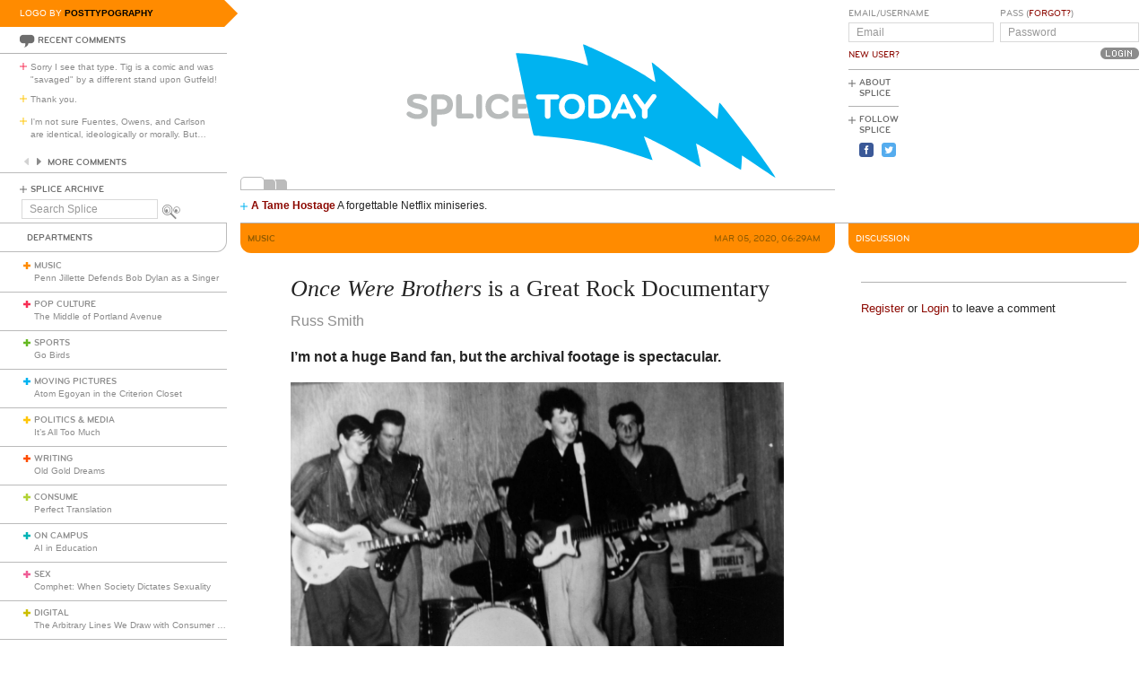

--- FILE ---
content_type: text/html; charset=utf-8
request_url: https://www.google.com/recaptcha/api2/aframe
body_size: 267
content:
<!DOCTYPE HTML><html><head><meta http-equiv="content-type" content="text/html; charset=UTF-8"></head><body><script nonce="YAfxmqvh6m3Bd8_9I1gvuQ">/** Anti-fraud and anti-abuse applications only. See google.com/recaptcha */ try{var clients={'sodar':'https://pagead2.googlesyndication.com/pagead/sodar?'};window.addEventListener("message",function(a){try{if(a.source===window.parent){var b=JSON.parse(a.data);var c=clients[b['id']];if(c){var d=document.createElement('img');d.src=c+b['params']+'&rc='+(localStorage.getItem("rc::a")?sessionStorage.getItem("rc::b"):"");window.document.body.appendChild(d);sessionStorage.setItem("rc::e",parseInt(sessionStorage.getItem("rc::e")||0)+1);localStorage.setItem("rc::h",'1769027191939');}}}catch(b){}});window.parent.postMessage("_grecaptcha_ready", "*");}catch(b){}</script></body></html>

--- FILE ---
content_type: image/svg+xml; charset=utf-8
request_url: https://www.splicetoday.com/logos/random.svg
body_size: 2246
content:
<?xml version="1.0" standalone="no"?>
<!DOCTYPE svg
  PUBLIC '-//W3C//DTD SVG 1.1//EN'
  'http://www.w3.org/Graphics/SVG/1.1/DTD/svg11.dtd'>
<svg height="100%" style="fill-rule:evenodd;clip-rule:evenodd;stroke-linejoin:round;stroke-miterlimit:1.41421;" version="1.1" viewBox="0 0 1060 400" width="100%" xml:space="preserve" xmlns="http://www.w3.org/2000/svg" xmlns:xlink="http://www.w3.org/1999/xlink">
  <g id="splice">
    <g>
      <path d="M315.797,239.265c-7.77,0 -12.722,-1.961 -16.82,-4.779c-1.877,-1.28 -2.731,-2.818 -2.731,-4.268c0,-2.307 1.878,-4.269 4.44,-4.269c1.025,0 2.219,0.341 3.413,1.192c3.245,2.221 6.661,3.759 11.526,3.759c5.037,0 8.367,-1.622 8.367,-4.698c0,-3.156 -4.098,-4.098 -7.513,-4.863c-15.281,-3.416 -19.207,-6.915 -19.207,-14.257c0,-7.94 6.742,-12.549 19.121,-12.549c4.61,0 8.962,1.024 12.975,2.987c2.307,1.111 3.332,2.56 3.332,4.525c0,2.048 -1.623,3.842 -4.098,3.842c-0.854,0 -1.879,-0.172 -2.903,-0.683c-2.902,-1.368 -6.06,-2.306 -9.22,-2.306c-5.891,0 -8.964,1.195 -8.964,3.928c0,2.39 2.22,3.073 9.135,4.781c11.609,2.902 17.586,5.462 17.586,13.829c0,8.452 -7.172,13.829 -18.439,13.829Z" style="fill:#b8bbbb;fill-rule:nonzero;"/>
      <path d="M368.558,213.023c0,-4.514 -2.943,-8.96 -9.579,-8.96l-8.431,0l0,17.664l8.431,0c6.62,0 9.579,-4.602 9.579,-8.704M378.949,213.449c0,10.073 -6.021,17.925 -21.227,17.925l-7.174,0l0,16.31c0,2.903 -2.226,5.211 -5.128,5.211c-2.904,0 -5.116,-2.308 -5.116,-5.211l0,-47.121c0,-2.902 2.304,-5.207 5.208,-5.207l12.21,0c14.629,0 21.227,7.981 21.227,18.093" style="fill:#b8bbbb;fill-rule:nonzero;"/>
      <path d="M411.958,229.535c2.391,0 4.355,1.961 4.355,4.353c0,2.388 -1.964,4.353 -4.355,4.353l-22.197,0c-2.815,0 -5.122,-2.305 -5.122,-5.125l0,-33.121c0,-2.816 2.307,-5.121 5.122,-5.121c2.819,0 5.123,2.305 5.123,5.121l0,29.54l17.074,0Z" style="fill:#b8bbbb;fill-rule:nonzero;"/>
      <path d="M420.664,199.995c0,-2.816 2.306,-5.121 5.123,-5.121c2.817,0 5.122,2.305 5.122,5.121l0,33.808c0,2.816 -2.305,5.12 -5.122,5.12c-2.817,0 -5.123,-2.304 -5.123,-5.12l0,-33.808Z" style="fill:#b8bbbb;fill-rule:nonzero;"/>
      <path d="M447.212,216.9c0,7.086 4.44,13.657 13.148,13.657c4.013,0 7.255,-1.452 9.561,-3.926c0.938,-1.023 2.049,-2.133 4.013,-2.133c2.902,0 4.78,2.049 4.78,4.439c0,1.281 -0.682,2.476 -1.622,3.498c-3.415,3.841 -9.305,6.83 -16.732,6.83c-15.281,0 -23.39,-10.67 -23.39,-22.365c0,-11.696 8.109,-22.367 23.39,-22.367c7.427,0 13.317,2.987 16.732,6.83c0.94,1.023 1.622,2.219 1.622,3.498c0,2.392 -1.878,4.441 -4.78,4.441c-1.964,0 -3.075,-1.11 -4.013,-2.135c-2.306,-2.477 -5.548,-3.928 -9.561,-3.928c-8.708,0 -13.148,6.574 -13.148,13.661Z" style="fill:#b8bbbb;fill-rule:nonzero;"/>
      <path d="M494.933,229.535l20.069,0c2.39,0 4.354,1.961 4.354,4.353c0,2.388 -1.964,4.353 -4.354,4.353l-25.19,0c-2.818,0 -5.123,-2.305 -5.123,-5.125l0,-32.439c0,-2.815 2.305,-5.12 5.123,-5.12l24.166,0c2.392,0 4.354,1.963 4.354,4.354c0,2.391 -1.962,4.354 -4.354,4.354l-19.045,0l0,7.939l11.981,0c2.39,0 4.355,1.964 4.355,4.355c0,2.39 -1.965,4.354 -4.355,4.354l-11.981,0l0,8.622Z" style="fill:#b8bbbb;fill-rule:nonzero;"/>
    </g>
  </g>
  <g id="lightning">
    <path d="M611,107.1c0,0.606 2.069,8.95 4.6,18.55c2.53,9.6 4.397,17.653 4.15,17.9c-0.25,0.25 -3.75,-0.678 -7.85,-2.08c-24.835,-8.494 -71,-16.451 -110.7,-19.081c-9.9,-0.655 -10.373,-0.597 -9.822,1.211c0.873,2.871 14.444,67.4 15.12,71.9c0.337,2.24 1.218,6.2 2.002,9c0.776,2.773 2.335,9.9 3.5,16c1.164,6.1 2.745,13.673 3.55,17c0.8,3.314 2.591,11.35 4,17.95c1.408,6.6 3.087,12.309 3.75,12.75c0.664,0.444 2.65,0.8 4.45,0.8c1.792,0 14.55,1.14 28.45,2.542c65.7,6.626 94.202,12.697 151.7,32.316c14.6,4.982 26.702,8.863 26.95,8.642c0.246,-0.219 -3.166,-9.8 -7.55,-21.2c-4.385,-11.4 -7.853,-20.98 -7.673,-21.2c0.507,-0.62 32.473,15.319 48.773,24.32c8.745,4.829 24,13.685 33.9,19.68c9.9,5.995 18.157,10.743 18.35,10.55c0.192,-0.192 -1.612,-9.55 -4,-20.75c-2.389,-11.2 -4.246,-20.535 -4.12,-20.7c0.408,-0.529 25.47,14.046 53.27,30.98c14.5,8.833 26.479,15.841 26.7,15.62c0.221,-0.221 0.712,-6.05 1.1,-13.05l0.7,-12.65l29.55,19.95c16.3,11.005 29.721,19.771 29.933,19.55c0.85,-0.887 -26.467,-39.6 -49.113,-69.6c-29.817,-39.5 -50.103,-64.96 -50.752,-63.7c-0.343,0.665 -1.176,7 -1.868,14.2c-0.693,7.2 -1.429,13.603 -1.65,14.35c-0.25,0.842 -5.6,-3.699 -14.2,-12.051c-21.6,-20.977 -101.537,-89.789 -102.807,-88.499c-0.217,0.222 1.173,7.85 3.107,17.05c1.933,9.2 3.5,17.098 3.5,17.65c0,0.549 -4.7,-2.143 -10.4,-5.955c-21.16,-14.153 -61.4,-35.477 -98.4,-52.145c-19.9,-8.964 -20.2,-9.08 -20.2,-7.8Z" style="fill:#00b3f0;fill-rule:nonzero;"/>
  </g>
  <g id="today">
    <g>
      <path d="M552.962,233.803c0,2.816 -2.304,5.12 -5.12,5.12c-2.817,0 -5.123,-2.304 -5.123,-5.12l0,-29.538l-11.354,0c-2.39,0 -4.353,-1.963 -4.353,-4.354c0,-2.391 1.963,-4.354 4.353,-4.354l32.951,0c2.394,0 4.355,1.963 4.355,4.354c0,2.391 -1.961,4.354 -4.355,4.354l-11.354,0l0,29.538Z" style="fill:#fff;fill-rule:nonzero;"/>
      <path d="M591.039,230.557c7.938,0 12.974,-5.889 12.974,-13.657c0,-7.769 -5.036,-13.661 -12.974,-13.661c-7.942,0 -12.977,5.892 -12.977,13.661c0,7.768 5.035,13.657 12.977,13.657ZM591.039,239.265c-14.002,0 -23.222,-9.559 -23.222,-22.365c0,-12.807 9.22,-22.367 23.222,-22.367c13.999,0 23.218,9.56 23.218,22.367c0,12.806 -9.219,22.365 -23.218,22.365Z" style="fill:#fff;fill-rule:nonzero;"/>
      <path d="M630.475,204.265l0,25.27l5.902,0c8.961,0 13.915,-4.953 13.915,-12.635c0,-7.684 -4.954,-12.635 -13.915,-12.635l-5.902,0ZM620.233,200.677c0,-3.072 2.305,-5.12 5.123,-5.12l11.445,0c14.598,0 23.732,9.133 23.732,21.343c0,12.205 -9.134,21.341 -23.732,21.341l-11.445,0c-2.818,0 -5.123,-2.305 -5.123,-5.125l0,-32.439Z" style="fill:#fff;fill-rule:nonzero;"/>
      <path d="M677.208,221.773l12.037,0l-5.971,-14.009l-6.066,14.009ZM704.612,232.264c0.259,0.599 0.517,1.453 0.517,2.136c0,2.559 -1.969,4.523 -4.785,4.523c-2.219,0 -3.5,-1.194 -4.352,-2.987l-3.173,-6.338l-19.1,0l-3.169,6.338c-0.852,1.793 -2.133,2.987 -4.353,2.987c-2.815,0 -4.78,-1.964 -4.78,-4.523c0,-0.683 0.255,-1.537 0.513,-2.136l17.071,-34.659c0.858,-1.707 2.05,-2.731 4.273,-2.731c2.219,0 3.328,1.024 4.267,2.731l17.071,34.659Z" style="fill:#fff;fill-rule:nonzero;"/>
      <path d="M726.039,222.169l0,11.634c0,2.816 -2.303,5.12 -5.124,5.12c-2.816,0 -5.12,-2.304 -5.12,-5.12l0,-11.634l-14.61,-19.867c-0.853,-1.111 -1.28,-1.878 -1.28,-3.073c0,-2.478 1.794,-4.355 4.695,-4.355c1.965,0 3.161,0.854 4.012,1.964l12.303,16.711l12.228,-16.711c1.023,-1.281 2.046,-1.964 4.009,-1.964c2.903,0 4.697,1.877 4.697,4.355c0,1.195 -0.428,1.962 -1.281,3.073l-14.529,19.867Z" style="fill:#fff;fill-rule:nonzero;"/>
    </g>
  </g>
</svg>
